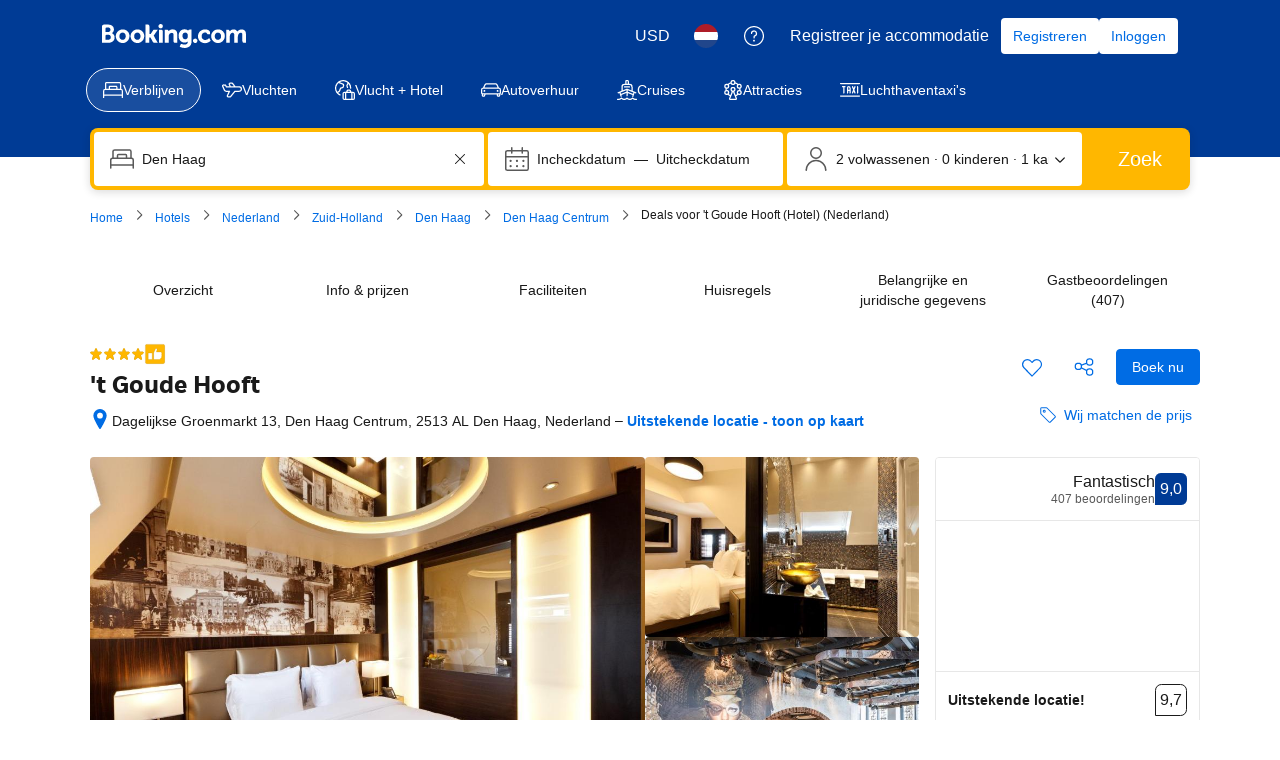

--- FILE ---
content_type: text/html; charset=UTF-8
request_url: https://www.booking.com/hotel/nl/39-t-goude-hooft.nl.html
body_size: 1820
content:
<!DOCTYPE html>
<html lang="en">
<head>
    <meta charset="utf-8">
    <meta name="viewport" content="width=device-width, initial-scale=1">
    <title></title>
    <style>
        body {
            font-family: "Arial";
        }
    </style>
    <script type="text/javascript">
    window.awsWafCookieDomainList = ['booking.com'];
    window.gokuProps = {
"key":"AQIDAHjcYu/GjX+QlghicBgQ/7bFaQZ+m5FKCMDnO+vTbNg96AHf0QDR8N4FZ0BkUn8kcucXAAAAfjB8BgkqhkiG9w0BBwagbzBtAgEAMGgGCSqGSIb3DQEHATAeBglghkgBZQMEAS4wEQQMuq52ahLIzXS391ltAgEQgDujRkBXrrIUjgs1lAsFcu/9kgpI/IuavohSG7yE1BYsDzpFl4iqc4edkSwfTozI/iGO7lnWq3QC9N4X1w==",
          "iv":"D5496AFbeQAAAO6j",
          "context":"Jbil7v6D8N+D1yAWSmvNuMRynugNalDhwMNjQwRN/54LehhOuuofOPOTL1zf9f2a+zg5uLAKar+mGBBAmgXGxa+P4jHuO4uy7ykrkw7lXhUkZ3tOdFhO8xyE2GlRGet/4NJRqdPl7Da3lz/zP9gyY7pfCVqylsOprO3E8SoLoqCFMnxCpnStSB61i3h0fgiA1lS36qipo9EhJ25ylkvkcxtJS5Jr7ucYv7PdLQRWbT7BMvj/euut/5L/vpfkqjHCmj029dWuVS0cAS2hdcpSKG1clqWX2OTaAt1lso2c1eowAeyVIMxX1M8TKKarPt2+Axbt5m3x8OpwboxpPKWcU7gh8WHYyuErnVgnpJuXbH7QM1/UhL4t/g=="
};
    </script>
    <script src="https://d8c14d4960ca.337f8b16.us-east-2.token.awswaf.com/d8c14d4960ca/a18a4859af9c/f81f84a03d17/challenge.js"></script>
</head>
<body>
    <div id="challenge-container"></div>
    <script type="text/javascript">
        AwsWafIntegration.saveReferrer();
        AwsWafIntegration.checkForceRefresh().then((forceRefresh) => {
            if (forceRefresh) {
                AwsWafIntegration.forceRefreshToken().then(() => {
                    window.location.reload(true);
                });
            } else {
                AwsWafIntegration.getToken().then(() => {
                    window.location.reload(true);
                });
            }
        });
    </script>
    <noscript>
        <h1>JavaScript is disabled</h1>
        In order to continue, we need to verify that you're not a robot.
        This requires JavaScript. Enable JavaScript and then reload the page.
    </noscript>
</body>
</html>

--- FILE ---
content_type: text/javascript
request_url: https://cf.bstatic.com/psb/capla/static/js/6e97451b.c0f160d6.chunk.js
body_size: 7365
content:
"use strict";(self["b-property-web-property-page__LOADABLE_LOADED_CHUNKS__"]=self["b-property-web-property-page__LOADABLE_LOADED_CHUNKS__"]||[]).push([["6e97451b"],{"5b81684f":(e,t,i)=>{i.d(t,{EL:()=>s,Z2:()=>l,Z4:()=>o,le:()=>a,s7:()=>n});var r=i("017725b3");let a=function(e){return e[e.APARTMENT=201]="APARTMENT",e[e.GUEST_ACCOMMODATION=202]="GUEST_ACCOMMODATION",e[e.HOSTEL=203]="HOSTEL",e[e.HOTEL=204]="HOTEL",e[e.MOTEL=205]="MOTEL",e[e.RESORT=206]="RESORT",e[e.RESIDENCE=207]="RESIDENCE",e[e.BED_AND_BREAKFAST=208]="BED_AND_BREAKFAST",e[e.RYOKAN=209]="RYOKAN",e[e.FARM_STAY=210]="FARM_STAY",e[e.HOLIDAY_PARK=212]="HOLIDAY_PARK",e[e.VILLA=213]="VILLA",e[e.CAMPING=214]="CAMPING",e[e.BOAT=215]="BOAT",e[e.GUEST_HOUSE=216]="GUEST_HOUSE",e[e.UNCERTAIN=217]="UNCERTAIN",e[e.INN=218]="INN",e[e.APART_HOTEL=219]="APART_HOTEL",e[e.HOLIDAY_HOME=220]="HOLIDAY_HOME",e[e.LODGE=221]="LODGE",e[e.HOMESTAY=222]="HOMESTAY",e[e.COUNTRY_HOUSE=223]="COUNTRY_HOUSE",e[e.TENTED_CAMP=224]="TENTED_CAMP",e[e.CAPSULE_HOTEL=225]="CAPSULE_HOTEL",e[e.LOVE_HOTEL=226]="LOVE_HOTEL",e[e.RIAD=227]="RIAD",e[e.CHALET=228]="CHALET",e[e.CONDO=229]="CONDO",e[e.COTTAGE=230]="COTTAGE",e[e.JAPANESE_STYLE_BUSINESS_HOTEL=231]="JAPANESE_STYLE_BUSINESS_HOTEL",e[e.GITE=232]="GITE",e[e.SANATORIUM=233]="SANATORIUM",e[e.CRUISE=234]="CRUISE",e[e.STUDENT_ACCOMMODATION=235]="STUDENT_ACCOMMODATION",e}({});const n={[r.leS.APARTHOTEL]:a.APART_HOTEL,[r.leS.APARTMENT]:a.APARTMENT,[r.leS.BED_AND_BREAKFAST]:a.BED_AND_BREAKFAST,[r.leS.BOAT]:a.BOAT,[r.leS.CAMPING]:a.CAMPING,[r.leS.CAPSULE_HOTEL]:a.CAPSULE_HOTEL,[r.leS.CHALET]:a.CHALET,[r.leS.CONDO]:a.CONDO,[r.leS.COTTAGE]:a.COTTAGE,[r.leS.COUNTRY_HOUSE]:a.COUNTRY_HOUSE,[r.leS.CRUISE]:a.CRUISE,[r.leS.FARM_STAY]:a.FARM_STAY,[r.leS.GITE]:a.GITE,[r.leS.GUEST_ACCOMMODATION]:a.GUEST_ACCOMMODATION,[r.leS.GUEST_HOUSE]:a.GUEST_HOUSE,[r.leS.HOLIDAY_HOME]:a.HOLIDAY_HOME,[r.leS.HOLIDAY_PARK]:a.HOLIDAY_PARK,[r.leS.HOMESTAY]:a.HOMESTAY,[r.leS.HOSTEL]:a.HOSTEL,[r.leS.HOTEL]:a.HOTEL,[r.leS.INN]:a.INN,[r.leS.JAPANESE_STYLE_BUSINESS_HOTEL]:a.JAPANESE_STYLE_BUSINESS_HOTEL,[r.leS.LODGE]:a.LODGE,[r.leS.LOVE_HOTEL]:a.LOVE_HOTEL,[r.leS.MOTEL]:a.MOTEL,[r.leS.NO_ACCOMMODATION_TYPE]:a.UNCERTAIN,[r.leS.RESIDENCE]:a.RESIDENCE,[r.leS.RESORT]:a.RESORT,[r.leS.RIAD]:a.RIAD,[r.leS.RYOKAN]:a.RYOKAN,[r.leS.SANATORIUM]:a.SANATORIUM,[r.leS.STUDENT_ACCOMMODATION]:a.STUDENT_ACCOMMODATION,[r.leS.TENTED_CAMP]:a.TENTED_CAMP,[r.leS.UNCERTAIN]:a.UNCERTAIN,[r.leS.VILLA]:a.VILLA},o=[a.APARTMENT,a.VILLA,a.APART_HOTEL,a.HOLIDAY_HOME,a.CHALET,a.CONDO,a.COTTAGE,a.GITE],s=[a.BED_AND_BREAKFAST,a.RYOKAN,a.FARM_STAY,a.HOLIDAY_PARK,a.CAMPING,a.BOAT,a.GUEST_HOUSE,a.HOMESTAY,a.COUNTRY_HOUSE,a.TENTED_CAMP,a.RIAD],l=[...o,...s]},"017725b3":(e,t,i)=>{i.d(t,{kf0:()=>s,kz4:()=>a,leS:()=>r,rP5:()=>n,whx:()=>o,xOh:()=>l});let r=function(e){return e.APARTHOTEL="APARTHOTEL",e.APARTMENT="APARTMENT",e.BED_AND_BREAKFAST="BED_AND_BREAKFAST",e.BOAT="BOAT",e.CAMPING="CAMPING",e.CAPSULE_HOTEL="CAPSULE_HOTEL",e.CHALET="CHALET",e.CONDO="CONDO",e.COTTAGE="COTTAGE",e.COUNTRY_HOUSE="COUNTRY_HOUSE",e.CRUISE="CRUISE",e.FARM_STAY="FARM_STAY",e.GITE="GITE",e.GUEST_ACCOMMODATION="GUEST_ACCOMMODATION",e.GUEST_HOUSE="GUEST_HOUSE",e.HOLIDAY_HOME="HOLIDAY_HOME",e.HOLIDAY_PARK="HOLIDAY_PARK",e.HOMESTAY="HOMESTAY",e.HOSTEL="HOSTEL",e.HOTEL="HOTEL",e.INN="INN",e.JAPANESE_STYLE_BUSINESS_HOTEL="JAPANESE_STYLE_BUSINESS_HOTEL",e.LODGE="LODGE",e.LOVE_HOTEL="LOVE_HOTEL",e.MOTEL="MOTEL",e.NO_ACCOMMODATION_TYPE="NO_ACCOMMODATION_TYPE",e.RESIDENCE="RESIDENCE",e.RESORT="RESORT",e.RIAD="RIAD",e.RYOKAN="RYOKAN",e.SANATORIUM="SANATORIUM",e.STUDENT_ACCOMMODATION="STUDENT_ACCOMMODATION",e.TENTED_CAMP="TENTED_CAMP",e.UNCERTAIN="UNCERTAIN",e.VILLA="VILLA",e}({}),a=function(e){return e.property="property",e.room="room",e}({}),n=function(e){return e.AUTOCOMPLETE_DROPDOWN="AUTOCOMPLETE_DROPDOWN",e.BUTTON="BUTTON",e.CHECKBOX="CHECKBOX",e.CHIP="CHIP",e.COMPOUND="COMPOUND",e.NESTED="NESTED",e.SLIDER="SLIDER",e.STEPPER="STEPPER",e.SWITCH="SWITCH",e.TEXTBOX="TEXTBOX",e}({}),o=function(e){return e.AT="AT",e.BE="BE",e.BG="BG",e.CY="CY",e.CZ="CZ",e.DE="DE",e.DK="DK",e.EE="EE",e.ES="ES",e.FI="FI",e.FR="FR",e.GR="GR",e.HR="HR",e.HU="HU",e.IE="IE",e.IT="IT",e.LT="LT",e.LU="LU",e.LV="LV",e.MT="MT",e.NL="NL",e.PL="PL",e.PT="PT",e.RO="RO",e.SE="SE",e.SI="SI",e.SK="SK",e}({}),s=function(e){return e.FastestNonWalking="FastestNonWalking",e.ShortestDistance="ShortestDistance",e.WalkingWithinReasonableTime="WalkingWithinReasonableTime",e}({}),l=function(e){return e.GREY_BG_DEFAULT_BORDER_MEDIA_ALT_BADGE="GREY_BG_DEFAULT_BORDER_MEDIA_ALT_BADGE",e.WHITE_BG_ALT_BORDER_OUTLINE_BADGE="WHITE_BG_ALT_BORDER_OUTLINE_BADGE",e}({})},d7fbc2b3:(e,t,i)=>{i.r(t),i.d(t,{default:()=>d});var r=i("ead71eb0"),a=i.n(r),n=i("0c68dce6"),o=i("6222292b"),s=i("d16c4768"),l=i("c9a2562a"),c=i("c14806e4"),E=i("1fcdce68");const _="c4549e75e8",u="a2ee465611";const d=function(){const e=(0,s.Z)(),t=(0,c.Z)(e);if(!t)return null;const i=null===t||void 0===t?void 0:t.formatted;return a().createElement("div",{className:i.isExternal?_:"",onClick:()=>{var e,i,r;(0,E.Lo)(),function(e){let{hotelId:t,reviewScore:i,reviewsCount:r}=e;const a={[l.h.REVIEW_SUMMARY]:{[l.h.PRODUCT_TYPE]:l.h.TYPE_ACCOMMODATION,[l.h.PRODUCT_ID]:String(t),[l.h.REVIEW_NUMBER]:r,[l.h.REVIEW_SCORE]:i}};l.Z.trackBehavior("ugc__hp_review_floater_cta_clicked","1.0.x",a)}({hotelId:null===(e=t.raw)||void 0===e?void 0:e.propertyId,reviewScore:null===(i=t.raw)||void 0===i?void 0:i.score,reviewsCount:null===(r=t.raw)||void 0===r?void 0:r.count})}},a().createElement(o.ReviewScore,{score:i.score,scoreAriaLabel:i.scoreAriaLabel,reviewCount:i.reviewsCount,rating:i.rating,ratingReviewAriaLabel:i.ratingAriaLabel,variant:i.isExternal?"text":void 0,alignment:"end",attributes:{"data-testid":(i.isExternal?"external-":"")+"review-score-right-component"}}),i.isExternal?a().createElement(o.Icon,{className:u,svg:a().createElement(n.default,null),size:"small",color:"neutral"}):null)}},c14806e4:(e,t,i)=>{i.d(t,{Z:()=>u,_:()=>_});var r=i("dc6d28ff"),a=i("41c6c66e"),n=i("abab1afe"),o=i("c44dcb0c"),s=i("57743152"),l=i("50a96039"),c=i("2fbd8878"),E=i("b56a652f");function _(e,t){let{isExternal:i,score:r,count:a}=e;const o=(0,c.E)(r,t);return{isExternal:i,score:(0,E.H)(r,t.language),scoreAriaLabel:t.trans((0,n.t)("a11y_rating_score_for_screenreader",{variables:{review_score_number:r}})),reviewsCount:i?t.trans((0,n.t)("extl_reviews_no_bcom_reviews",{variables:{total_num_reviews:(0,l.u)(a,t.language)},num_exception:a})):t.trans((0,n.t)("comp_num_reviews_sr_page",{variables:{num_reviews:(0,l.u)(a,t.language)},num_exception:a})),rating:null===o||void 0===o?void 0:o.rating,ratingAriaLabel:null===o||void 0===o?void 0:o.ratingAriaLabel}}const u=e=>{const t=(0,o.useI18n)(),i=(0,r.getRequestContext)().getBasePageUrl();if(null!==e&&void 0!==e&&e.propertyFullExtended){var n,l,c;const r=e.propertyFullExtended.basicPropertyData,o=e.propertyFullExtended.propertyReview,d=null===(n=e.propertyFullExtended.basicPropertyData)||void 0===n?void 0:n.externalReviews;let T=null;if(!r||!o)return(0,a.reportWarning)(`PropertyReviewScore: Failed to get reviews data \n URL: ${i.toString()}`),null;var E,u;if((null===(l=o.totalScore)||void 0===l||!l.score||(null===(c=o.totalScore)||void 0===c?void 0:c.reviewsCount)<s.X)&&d&&d.reviewCount>=s.X)T={propertyId:r.id,score:d.score,count:d.reviewCount,isExternal:!0};else T={propertyId:r.id,score:null===(E=o.totalScore)||void 0===E?void 0:E.score,count:null===(u=o.totalScore)||void 0===u?void 0:u.reviewsCount,isExternal:!1};return!T.score||T.score<1?null:{raw:T,formatted:_(T,t)}}return null}},57743152:(e,t,i)=>{i.d(t,{X:()=>r});const r=1},"1fcdce68":(e,t,i)=>{i.d(t,{D4:()=>A,H6:()=>b,Hm:()=>D,J5:()=>L,KZ:()=>f,Lo:()=>p,Ng:()=>O,Q6:()=>N,Sr:()=>u,UO:()=>v,Vj:()=>C,Zq:()=>T,iS:()=>g,if:()=>m,mn:()=>R,pj:()=>h,so:()=>I,w9:()=>S});var r=i("78887e18"),a=i("dc6d28ff"),n=i("28dbd132"),o=i("1d076a48"),s=i("e2e00a7c"),l=i("a8619b3d"),c=i("1050c5b4");const E=(0,a.getRequestContext)(),_=E.getSiteType()===r.N.MDOT,u=(E.getSiteType(),r.N.WWW,n.exp`adUAACDdCNMFEGMADDbddcDWHDUMVbEAKe`),d=n.exp`adUAACDdFNQLdQRMFXJKe`,T=()=>_&&(0,n.trackExperiment)(u)>0,A=()=>!!_&&((0,n.trackExperimentStage)(n.exp`adUAVGHYYfPYXGYDeJZVKOIBcVT`,1),Boolean((0,n.trackExperiment)(n.exp`adUAVGHYYfPYXGYDeJZVKOIBcVT`))),O=()=>{_&&(0,n.trackCustomGoal)(u,2)},v=()=>{_&&(0,n.trackCustomGoal)(u,4)},S=()=>{_&&(0,n.trackCustomGoal)(u,3)},p=()=>{_&&(0,n.trackCustomGoal)(u,1)},g=()=>{_&&p()},h=()=>{_&&(0,n.trackCustomGoal)(d,4)},C=()=>{_&&(0,n.trackCustomGoal)(d,3)},R=()=>{_&&(0,n.trackGoalWithValue)("js_ugc_rl_scroll_more_reviews",1)},I=()=>{_?((0,n.trackCustomGoal)(u,5),(0,n.trackGoalWithValue)("js_ugc_rl_back_to_pp",1)):(0,n.trackGoalWithValue)("js_close_review_list",1)},L=()=>{_&&(0,n.trackGoalWithValue)("js_ugc_rl_back_to_top",1)},N=()=>{(0,n.trackGoalWithValue)("js_ugc_pp_back_to_sr",1)},f=e=>{if(_){const t=n.exp`adUAVGHYYfPYXGYDeJZVKOIBcVT`,{isBookingHome19Property:i,isChainProperty:r,isUSVisitors:a}=(0,s.Z)(e),o=(0,l.K0)(),E=(0,c.R8)({...o,isBusinessBooker:!1});(0,n.trackExperimentStage)(t,2),(0,n.trackCustomGoal)(t,1),r?(0,n.trackExperimentStage)(t,3):i?(0,n.trackExperimentStage)(t,5):(0,n.trackExperimentStage)(t,4),E===c.YA.FAMILY&&(0,n.trackExperimentStage)(t,6),a&&(0,n.trackExperimentStage)(t,7)}},D=e=>{e===o.vA.CUSTOMER_TYPE&&(0,n.trackGoalWithValue)("js_reviewers_filter_used",1),e===o.vA.SCORE_RANGE&&(0,n.trackGoalWithValue)("js_scores_filter_used",1),e===o.vA.LANGUAGE&&(0,n.trackGoalWithValue)("js_language_filter_used",1),e===o.vA.TIME_OF_YEAR&&(0,n.trackGoalWithValue)("js_time_of_year_filter_used",1),e===o.vA.TOPICS&&(0,n.trackGoalWithValue)("js_topics_filter_used",1),e===o.vA.TEXT_SEARCH&&(0,n.trackGoalWithValue)("js_text_search_used",1)},m=()=>(0,n.trackGoalWithValue)("js_sorter_used",1),b=()=>(0,n.trackGoalWithValue)("js_pagination_used",1)},"1d076a48":(e,t,i)=>{i.d(t,{Of:()=>_,R$:()=>E,aT:()=>s,uF:()=>o,vA:()=>n});var r=i("abab1afe"),a=i("0f9dd7d8");let n=function(e){return e.CUSTOMER_TYPE="customerType",e.SCORE_RANGE="scoreRange",e.LANGUAGE="languages",e.TIME_OF_YEAR="timeOfYear",e.TOPICS="topics",e.TEXT_SEARCH="textSearch",e}({});function o(e){const{data:t,i18n:i}=e,o=[],_={label:i.trans((0,r.t)("d_pp_reviews_filters_reviewers_title")),name:n.CUSTOMER_TYPE,value:a.d2u.TOTAL,options:l(t.customerTypeFilter)},u={label:i.trans((0,r.t)("d_pp_reviews_filters_review_scores_title")),name:n.SCORE_RANGE,value:a.aSx.ALL,options:c(t.scoreFilter)},d={label:i.trans((0,r.t)("d_pp_reviews_filters_languages_title")),name:n.LANGUAGE,value:"ALL",variant:"select_language",options:E(t.languageFilter)},T={label:i.trans((0,r.t)("d_pp_reviews_filters_time_of_year")),name:n.TIME_OF_YEAR,value:"ALL",options:s(t.timeOfYearFilter,{useIndexAsValue:!0})};return o.push(_),o.push(u),o.push(d),o.push(T),o}function s(e){let t=arguments.length>1&&void 0!==arguments[1]?arguments[1]:{};const{filterByCount:i=!1,useIndexAsValue:r=!1}=t,a=i?null===e||void 0===e?void 0:e.filter((e=>!(null===e||void 0===e||!e.count))):e;return(null===a||void 0===a?void 0:a.map(((e,t)=>({label:(null===e||void 0===e?void 0:e.name)??"",name:(null===e||void 0===e?void 0:e.name)??"",value:(null===e||void 0===e?void 0:e.value)||(r?t.toString():"")}))))??[]}function l(e){return s(e,{filterByCount:!0})}function c(e){return s(e,{filterByCount:!0})}function E(e){return s(e,{useIndexAsValue:!0}).map((t=>{var i;return{...t,iconDetail:(null===e||void 0===e||null===(i=e.find((e=>(null===e||void 0===e?void 0:e.value)===t.value)))||void 0===i?void 0:i.countryFlag)??""}}))}function _(e){var t,i,r,a,n,o,s,l,c;const E={};return null!==(t=e.activeFilterOptions)&&void 0!==t&&t.customerType&&null!==(i=e.activeFilterOptions)&&void 0!==i&&i.customerType.length&&(E.customerType=e.activeFilterOptions.customerType[0].value),null!==(r=e.activeFilterOptions)&&void 0!==r&&r.scoreRange&&null!==(a=e.activeFilterOptions)&&void 0!==a&&a.scoreRange.length&&(E.scoreRange=e.activeFilterOptions.scoreRange[0].value),null!==(n=e.activeFilterOptions)&&void 0!==n&&n.timeOfYear&&null!==(o=e.activeFilterOptions)&&void 0!==o&&o.timeOfYear.length&&(E.timeOfYear=e.activeFilterOptions.timeOfYear[0].value),null!==(s=e.activeFilterOptions)&&void 0!==s&&s.languages&&null!==(l=e.activeFilterOptions)&&void 0!==l&&l.languages.length&&(E.languages=e.activeFilterOptions.languages.map((e=>e.value))),e.activeTopics&&null!==(c=e.activeTopics)&&void 0!==c&&c.length&&(E.selectedTopics=e.activeTopics.map((e=>Number(e.id)))),E.text=null===e||void 0===e?void 0:e.textSearch,E}},e2e00a7c:(e,t,i)=>{i.d(t,{Z:()=>s});var r=i("5b81684f"),a=i("dc6d28ff"),n=i("a8619b3d"),o=i("1050c5b4");const s=e=>{var t,i;const{searchConfig:s}=(0,n.UH)(),l=(0,o.R8)({...s,isBusinessBooker:!1})===o.YA.FAMILY,{basicPropertyData:c,bookingHomeFlags:E}=(null===e||void 0===e?void 0:e.propertyFullExtended)||{},_=null===c||void 0===c?void 0:c.accommodationTypeId,u="us"===(0,a.getRequestContext)().getVisitorCountry(),d=Boolean(null===e||void 0===e||null===(t=e.propertyDetails)||void 0===t||null===(t=t.chainIds)||void 0===t?void 0:t.length),T=_===r.le.HOSTEL,A=Boolean(null===E||void 0===E?void 0:E.isBH8),O=A||Boolean(_&&r.EL.includes(_));return{isBooked:(null===e||void 0===e||null===(i=e.propertyDetails)||void 0===i||null===(i=i.propertyPageFlags)||void 0===i?void 0:i.isPropertyBooked)??!1,isFamily:l,isUSVisitors:u,isChainProperty:d,isHostelProperty:T,isBookingHomeProperty:A,isBookingHome19Property:O}}},"50a96039":(e,t,i)=>{i.d(t,{u:()=>o});const r={ar:1,bg:1,en:1,"en-gb":1,"en-us":1,"es-mx":1,he:1,ja:1,ko:1,ms:1,th:1,tl:1,zh:1,"zh-cn":1,"zh-tw":1},a={bg:1,cs:1,et:1,fi:1,fr:1,hu:1,lv:1,lt:1,no:1,pl:1,"pt-pt":1,ru:1,sk:1,sr:1,sv:1,uk:1},n=/(\d)(?=(\d{3})+(?!\d))/g;function o(e,t){let i=arguments.length>2&&void 0!==arguments[2]?arguments[2]:0;if(isNaN(e))return"";const o=t in r,s=o?".":",";let l=o?",":".";t in a&&(l=" ");const c=Math.pow(10,i),E=(Math.round(e*c)/c).toFixed(i),_=E.split(".")[0],u=E.split(".")[1];return _.replace(n,`$1${l}`)+(u?s+u:"")}},"2fbd8878":(e,t,i)=>{i.d(t,{E:()=>a});var r=i("abab1afe");function a(e,t){return e>=1&&e<2?{rating:t.trans((0,r.t)("review_adj_bad")),ratingAriaLabel:t.trans((0,r.t)("a11y_adjective_rating",{variables:{rating_adjective:"1"}}))}:e>=2&&e<3?{rating:t.trans((0,r.t)("review_adj_very_poor")),ratingAriaLabel:t.trans((0,r.t)("a11y_adjective_rating",{variables:{rating_adjective:"1"}}))}:e>=3&&e<4?{rating:t.trans((0,r.t)("review_adj_poor")),ratingAriaLabel:t.trans((0,r.t)("a11y_adjective_rating",{variables:{rating_adjective:"2"}}))}:e>=4&&e<5?{rating:t.trans((0,r.t)("review_adj_disappointing")),ratingAriaLabel:t.trans((0,r.t)("a11y_adjective_rating",{variables:{rating_adjective:"3"}}))}:e>=5&&e<5.6?{rating:t.trans((0,r.t)("review_adj_average_passable")),ratingAriaLabel:t.trans((0,r.t)("a11y_adjective_rating",{variables:{rating_adjective:"4"}}))}:e>=5.6&&e<6?{rating:t.trans((0,r.t)("review_adj_average_passable")),ratingAriaLabel:t.trans((0,r.t)("a11y_adjective_rating",{variables:{rating_adjective:"5"}}))}:e>=6&&e<7?{rating:t.trans((0,r.t)("review_adj_pleasant")),ratingAriaLabel:t.trans((0,r.t)("a11y_adjective_rating",{variables:{rating_adjective:"6"}}))}:e>=7&&e<8?{rating:t.trans((0,r.t)("review_adj_good")),ratingAriaLabel:t.trans((0,r.t)("a11y_adjective_rating",{variables:{rating_adjective:"7"}}))}:e>=8&&e<8.6?{rating:t.trans((0,r.t)("review_adj_very_good")),ratingAriaLabel:t.trans((0,r.t)("a11y_adjective_rating",{variables:{rating_adjective:"8"}}))}:e>=8.6&&e<9?{rating:t.trans((0,r.t)("review_adj_fabulous")),ratingAriaLabel:t.trans((0,r.t)("a11y_adjective_rating",{variables:{rating_adjective:"9"}}))}:e>=9&&e<9.5?{rating:t.trans((0,r.t)("review_adj_superb")),ratingAriaLabel:t.trans((0,r.t)("a11y_adjective_rating",{variables:{rating_adjective:"10"}}))}:e>=9.5?{rating:t.trans((0,r.t)("review_adj_exceptional")),ratingAriaLabel:t.trans((0,r.t)("a11y_adjective_rating",{variables:{rating_adjective:"11"}}))}:null}},b56a652f:(e,t,i)=>{i.d(t,{H:()=>o});var r=i("50a96039");const a=0,n=10;function o(e,t){const i=Math.floor(e),o=i===a||i===n?0:1;return(0,r.u)(e,t,o)}},c9a2562a:(e,t,i)=>{i.d(t,{Z:()=>s,h:()=>o});var r=i("8ebac256"),a=i("43a4d203"),n=i("dc6d28ff");const o={REVIEW_SUMMARY:"travel_product_review_summary",TRAVEL_PRODUCT_REVIEW:"travel_product_review",PRODUCT_TYPE:"travel_product_type",PRODUCT_ID:"travel_product_id",PRODUCT_ITEM_ID:"travel_product_item_id",PRODUCT_ITEM_TYPE:"travel_product_item_type",REVIEW_ID:"review_id",REVIEW_NUMBER:"review_number",REVIEW_SCORE:"review_score",SORT_VALUE:"sort_value",SHOWN_TOPICS_ORDER:"shown_topics_order",FILTER_NAME:"filter_name",FILTER_VALUES:"filter_values",PAGE_NUMBER:"page_number",TYPE_ACCOMMODATION:"accommodation",TOPIC_ID:"topic_id",TYPE_ROOM:"room",PHOTO_ID:"photo_id"};const s=new class{constructor(){var e;const t=(0,n.getRequestContext)(),i=t.getBPlatformEnvironment(),o={lang:t.getLanguage(),aid:String(null===(e=t.getAffiliate())||void 0===e?void 0:e.id),isDev:!i||"dev"===i||"dqs"===i,platform:t.getSiteType()===a.SiteType.WWW?"ddot":"mdot"};"undefined"!==typeof window&&(r.Z.init(o),this.tracker=r.Z)}trackBehavior(e,t,i){var r;if(!e||!t)return!1;const a={action_name:e,action_version:t,content:i};return null===(r=this.tracker)||void 0===r?void 0:r.sendEvent(a)}}},"8ebac256":(e,t,i)=>{i.d(t,{Z:()=>_});var r=i("28dbd132");function a(e,t,i,r){return new(i||(i=Promise))((function(a,n){function o(e){try{l(r.next(e))}catch(t){n(t)}}function s(e){try{l(r.throw(e))}catch(t){n(t)}}function l(e){var t;e.done?a(e.value):(t=e.value,t instanceof i?t:new i((function(e){e(t)}))).then(o,s)}l((r=r.apply(e,t||[])).next())}))}Object.create;Object.create;"function"===typeof SuppressedError&&SuppressedError;var n;!function(e){e.EXTRANET="extranet",e.APP="app"}(n||(n={}));class o{constructor(e){this.BEACON_SIZE_LIMIT=65536,this.config=e,this.headers=this.config.API.HEADERS}get(e,t){return new Promise(((i,r)=>a(this,void 0,void 0,(function*(){try{const r=yield fetch(e,{method:"GET",headers:(null===t||void 0===t?void 0:t.withHeaders)?this.headers:void 0,credentials:!1===(null===t||void 0===t?void 0:t.withCredentials)?"omit":"include"}),a=yield r.text();i(a?JSON.parse(a):null)}catch(a){return r(a)}}))))}post(e,t,i){return new Promise(((r,n)=>a(this,void 0,void 0,(function*(){try{const a=yield fetch(e,{method:"POST",headers:(null===i||void 0===i?void 0:i.withHeaders)?this.headers:void 0,credentials:!1===(null===i||void 0===i?void 0:i.withCredentials)?"omit":"include",body:JSON.stringify(t)}),n=yield a.text();r(n?JSON.parse(n):null)}catch(a){return n(a)}}))))}sendBeacon(e,t){return new Promise(((i,r)=>{try{if(!navigator.sendBeacon)return this.post(e,t).then(i).catch(r);let a;if(t){const n=JSON.stringify(t);if(a=new Blob([n],{type:"application/json"}),a.size>this.BEACON_SIZE_LIMIT)return this.post(e,t).then(i).catch(r)}else a="";if(!navigator.sendBeacon(e,a))return this.post(e,t).then(i).catch(r);i({success:!0,method:"sendBeacon"})}catch(a){r(a)}}))}}var s=new class{init(e){this.client=new o(e)}get(e){return a(this,void 0,void 0,(function*(){return this.client.get(e)}))}post(e){return a(this,arguments,void 0,(function(e){var t=this;let i=arguments.length>1&&void 0!==arguments[1]?arguments[1]:{},r=arguments.length>2&&void 0!==arguments[2]?arguments[2]:{};return function*(){return t.client.post(e,i,r)}()}))}sendBeacon(e){return a(this,arguments,void 0,(function(e){var t=this;let i=arguments.length>1&&void 0!==arguments[1]?arguments[1]:{};return function*(){return t.client.sendBeacon(e,i)}()}))}};const l=e=>{var t=void 0;e.platform||(e.platform=""),e.platform=e.platform.toLowerCase(),"mdot"==e.platform&&(t=2),"ddot"!=e.platform&&"www"!=e.platform||(t=1);return{"Content-Type":"application/json","X-Booking-Platform":e.platform,"X-Booking-SiteType-Id":t,"X-Booking-Pageview-Id":e.pageviewId,"X-Booking-Session-Id":e.sessionId,"X-Booking-ET-Seed":e.etSeed,"X-Booking-AID":e.aid,"X-Booking-Label":e.label,"X-Booking-CSRF":e.csrfToken,"X-Booking-Language-Code":e.lang}},c=e=>{const t=(e=>{const{domain:t,isDev:i,hostname:r}=e;return r||(t===n.EXTRANET?i?"admin.dqs.booking.com":"admin.booking.com":i?"app.dqs.booking.com":"www.booking.com")})(e),i=((e,t)=>{var i;if(e===n.EXTRANET)return`/fresa/extranet/c360/track?${new URLSearchParams({hotel_id:(null===(i=null===t||void 0===t?void 0:t.hotelId)||void 0===i?void 0:i.toString())||"",lang:(null===t||void 0===t?void 0:t.lang)||"",ses:(null===t||void 0===t?void 0:t.sessionId)||""}).toString()}`;return"/c360/v1/track"})(e.domain,e);return`https://${t}${i}`};class E{constructor(e,t,i){this.batchSize=e,this.queueLimit=t,this.queue=[],this.timeoutId=null,this.sendBatchFn=i}enqueue(e){this.queue.push(e),this.queue.length>=this.batchSize?this.flush():1!==this.queue.length||this.timeoutId||(this.timeoutId=setTimeout((()=>{this.processQueue()}),this.queueLimit))}flush(e){clearTimeout(this.timeoutId),this.processQueue(e)}processQueue(e){let t=[];t=this.queue.length>=this.queueLimit?this.queue.splice(0):this.queue.splice(0,this.batchSize),this.sendBatchFn(t),this.queue.length>0?this.processQueue():this.timeoutId=null}}var _=new class{constructor(){this.C360_INTERNAL_API_DQS="https://c360.dqs.booking.com/v1/c360/multitrack",this.C360_PUBLIC_API_PROD="https://c360.booking.com/v1/c360/multitrack/",this.trackExperimentCustomGoal=e=>{e&&Array.isArray(e)&&e.forEach((e=>{e&&"undefined"!==typeof e.status&&(0,r.trackCustomGoal)(this.expTag,1===e.status?1:2)}))},this.trackBatch=e=>a(this,void 0,void 0,(function*(){this.track({events:e.map((e=>function(e,t,i){const r={local:{currency:t.currency,language:t.language},page:{},web:{}};"undefined"!=typeof window&&"undefined"!=typeof document&&(r.page={page_referrer:document.referrer,page_url:window.location.href,page_title:document.title},r.web={browser_language:window.navigator.language});const a={tracker_name:"C360ReactTracker",tracker_type:"Client",tracker_version:"0.1.0"};return i&&(a.tracker_version="0.1.1"),t.enableBeacon&&(a.tracker_version="0.1.2"),Object.assign(Object.assign({},e),{context:r,tracker:a})}(e,this.c360Config,!0)))})}))}init(e){this.c360Config=(e=>{const t=c(e);return{IS_DEV:Boolean(e.isDev),API:{HEADERS:l(e)},TRACK_BASE_URL:t,domain:e.domain||n.APP,language:e.lang,currency:e.currency,enableBeacon:e.enableBeacon}})(e),this.httpClient=s,this.c360url=this.c360Config.TRACK_BASE_URL,this.props=e,this.batchQueue=this.batchQueue||new E(10,1e3,this.trackBatch),this.enableBeacon=e.enableBeacon||!1;try{this.expTag=r.exp`GfCDATBbbObSARVVRGHSOC`}catch(t){}s.init(this.c360Config)}track(e){return a(this,void 0,void 0,(function*(){var t;if(this.enableBeacon)return void this.httpClient.sendBeacon(this.c360url,e).catch((e=>{this.props.onErrorCallback&&this.props.onErrorCallback(new Error(e))}));const i=(null!==(t=this.c360Config.domain)&&void 0!==t?t:n.APP)===n.APP,a=i&&this.expTag?(0,r.trackExperiment)(this.expTag):0,o=1===a?this.c360Config.IS_DEV?this.C360_INTERNAL_API_DQS:this.C360_PUBLIC_API_PROD:this.c360url;this.httpClient.post(o,e,{withHeaders:!0}).then((e=>{var t;if(i)if(0===a)this.trackExperimentCustomGoal(e);else if(1===a){const i=null!==(t=null===e||void 0===e?void 0:e.responses)&&void 0!==t?t:e;this.trackExperimentCustomGoal(i)}})).catch((e=>{this.props.onErrorCallback&&this.props.onErrorCallback(new Error(e)),i&&(0,r.trackCustomGoal)(this.expTag,3)}))}))}sendEvent(e,t){return a(this,void 0,void 0,(function*(){this.batchQueue.enqueue(e),t&&this.batchQueue.flush()}))}}}}]);
//# sourceMappingURL=https://istatic.booking.com/internal-static/capla/static/js/6e97451b.c0f160d6.chunk.js.map